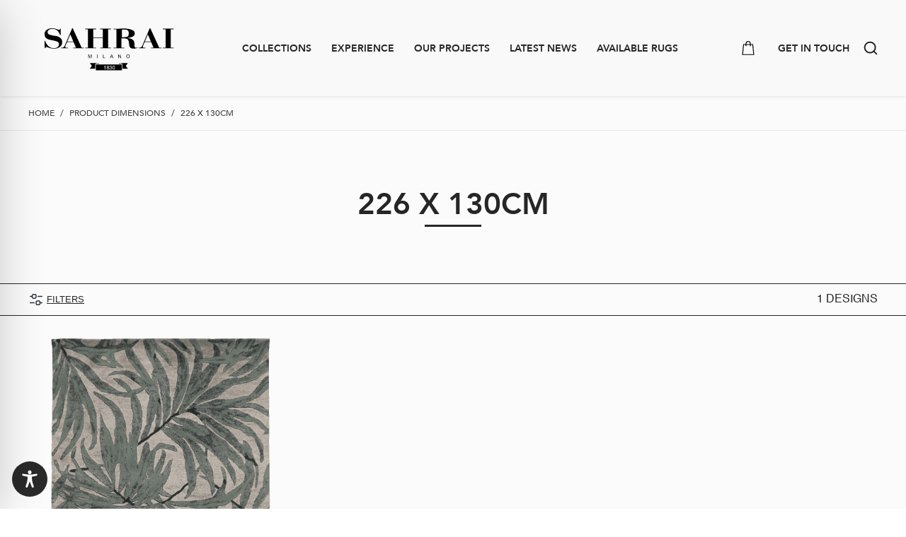

--- FILE ---
content_type: text/html; charset=utf-8
request_url: https://www.google.com/recaptcha/api2/anchor?ar=1&k=6LfKWjwmAAAAAFLY_ozbj07r0mRlTVMtbSF-usMI&co=aHR0cHM6Ly9zYWhyYWkuY29tOjQ0Mw..&hl=en&v=PoyoqOPhxBO7pBk68S4YbpHZ&size=invisible&anchor-ms=20000&execute-ms=30000&cb=l1asnjvjp5ou
body_size: 49697
content:
<!DOCTYPE HTML><html dir="ltr" lang="en"><head><meta http-equiv="Content-Type" content="text/html; charset=UTF-8">
<meta http-equiv="X-UA-Compatible" content="IE=edge">
<title>reCAPTCHA</title>
<style type="text/css">
/* cyrillic-ext */
@font-face {
  font-family: 'Roboto';
  font-style: normal;
  font-weight: 400;
  font-stretch: 100%;
  src: url(//fonts.gstatic.com/s/roboto/v48/KFO7CnqEu92Fr1ME7kSn66aGLdTylUAMa3GUBHMdazTgWw.woff2) format('woff2');
  unicode-range: U+0460-052F, U+1C80-1C8A, U+20B4, U+2DE0-2DFF, U+A640-A69F, U+FE2E-FE2F;
}
/* cyrillic */
@font-face {
  font-family: 'Roboto';
  font-style: normal;
  font-weight: 400;
  font-stretch: 100%;
  src: url(//fonts.gstatic.com/s/roboto/v48/KFO7CnqEu92Fr1ME7kSn66aGLdTylUAMa3iUBHMdazTgWw.woff2) format('woff2');
  unicode-range: U+0301, U+0400-045F, U+0490-0491, U+04B0-04B1, U+2116;
}
/* greek-ext */
@font-face {
  font-family: 'Roboto';
  font-style: normal;
  font-weight: 400;
  font-stretch: 100%;
  src: url(//fonts.gstatic.com/s/roboto/v48/KFO7CnqEu92Fr1ME7kSn66aGLdTylUAMa3CUBHMdazTgWw.woff2) format('woff2');
  unicode-range: U+1F00-1FFF;
}
/* greek */
@font-face {
  font-family: 'Roboto';
  font-style: normal;
  font-weight: 400;
  font-stretch: 100%;
  src: url(//fonts.gstatic.com/s/roboto/v48/KFO7CnqEu92Fr1ME7kSn66aGLdTylUAMa3-UBHMdazTgWw.woff2) format('woff2');
  unicode-range: U+0370-0377, U+037A-037F, U+0384-038A, U+038C, U+038E-03A1, U+03A3-03FF;
}
/* math */
@font-face {
  font-family: 'Roboto';
  font-style: normal;
  font-weight: 400;
  font-stretch: 100%;
  src: url(//fonts.gstatic.com/s/roboto/v48/KFO7CnqEu92Fr1ME7kSn66aGLdTylUAMawCUBHMdazTgWw.woff2) format('woff2');
  unicode-range: U+0302-0303, U+0305, U+0307-0308, U+0310, U+0312, U+0315, U+031A, U+0326-0327, U+032C, U+032F-0330, U+0332-0333, U+0338, U+033A, U+0346, U+034D, U+0391-03A1, U+03A3-03A9, U+03B1-03C9, U+03D1, U+03D5-03D6, U+03F0-03F1, U+03F4-03F5, U+2016-2017, U+2034-2038, U+203C, U+2040, U+2043, U+2047, U+2050, U+2057, U+205F, U+2070-2071, U+2074-208E, U+2090-209C, U+20D0-20DC, U+20E1, U+20E5-20EF, U+2100-2112, U+2114-2115, U+2117-2121, U+2123-214F, U+2190, U+2192, U+2194-21AE, U+21B0-21E5, U+21F1-21F2, U+21F4-2211, U+2213-2214, U+2216-22FF, U+2308-230B, U+2310, U+2319, U+231C-2321, U+2336-237A, U+237C, U+2395, U+239B-23B7, U+23D0, U+23DC-23E1, U+2474-2475, U+25AF, U+25B3, U+25B7, U+25BD, U+25C1, U+25CA, U+25CC, U+25FB, U+266D-266F, U+27C0-27FF, U+2900-2AFF, U+2B0E-2B11, U+2B30-2B4C, U+2BFE, U+3030, U+FF5B, U+FF5D, U+1D400-1D7FF, U+1EE00-1EEFF;
}
/* symbols */
@font-face {
  font-family: 'Roboto';
  font-style: normal;
  font-weight: 400;
  font-stretch: 100%;
  src: url(//fonts.gstatic.com/s/roboto/v48/KFO7CnqEu92Fr1ME7kSn66aGLdTylUAMaxKUBHMdazTgWw.woff2) format('woff2');
  unicode-range: U+0001-000C, U+000E-001F, U+007F-009F, U+20DD-20E0, U+20E2-20E4, U+2150-218F, U+2190, U+2192, U+2194-2199, U+21AF, U+21E6-21F0, U+21F3, U+2218-2219, U+2299, U+22C4-22C6, U+2300-243F, U+2440-244A, U+2460-24FF, U+25A0-27BF, U+2800-28FF, U+2921-2922, U+2981, U+29BF, U+29EB, U+2B00-2BFF, U+4DC0-4DFF, U+FFF9-FFFB, U+10140-1018E, U+10190-1019C, U+101A0, U+101D0-101FD, U+102E0-102FB, U+10E60-10E7E, U+1D2C0-1D2D3, U+1D2E0-1D37F, U+1F000-1F0FF, U+1F100-1F1AD, U+1F1E6-1F1FF, U+1F30D-1F30F, U+1F315, U+1F31C, U+1F31E, U+1F320-1F32C, U+1F336, U+1F378, U+1F37D, U+1F382, U+1F393-1F39F, U+1F3A7-1F3A8, U+1F3AC-1F3AF, U+1F3C2, U+1F3C4-1F3C6, U+1F3CA-1F3CE, U+1F3D4-1F3E0, U+1F3ED, U+1F3F1-1F3F3, U+1F3F5-1F3F7, U+1F408, U+1F415, U+1F41F, U+1F426, U+1F43F, U+1F441-1F442, U+1F444, U+1F446-1F449, U+1F44C-1F44E, U+1F453, U+1F46A, U+1F47D, U+1F4A3, U+1F4B0, U+1F4B3, U+1F4B9, U+1F4BB, U+1F4BF, U+1F4C8-1F4CB, U+1F4D6, U+1F4DA, U+1F4DF, U+1F4E3-1F4E6, U+1F4EA-1F4ED, U+1F4F7, U+1F4F9-1F4FB, U+1F4FD-1F4FE, U+1F503, U+1F507-1F50B, U+1F50D, U+1F512-1F513, U+1F53E-1F54A, U+1F54F-1F5FA, U+1F610, U+1F650-1F67F, U+1F687, U+1F68D, U+1F691, U+1F694, U+1F698, U+1F6AD, U+1F6B2, U+1F6B9-1F6BA, U+1F6BC, U+1F6C6-1F6CF, U+1F6D3-1F6D7, U+1F6E0-1F6EA, U+1F6F0-1F6F3, U+1F6F7-1F6FC, U+1F700-1F7FF, U+1F800-1F80B, U+1F810-1F847, U+1F850-1F859, U+1F860-1F887, U+1F890-1F8AD, U+1F8B0-1F8BB, U+1F8C0-1F8C1, U+1F900-1F90B, U+1F93B, U+1F946, U+1F984, U+1F996, U+1F9E9, U+1FA00-1FA6F, U+1FA70-1FA7C, U+1FA80-1FA89, U+1FA8F-1FAC6, U+1FACE-1FADC, U+1FADF-1FAE9, U+1FAF0-1FAF8, U+1FB00-1FBFF;
}
/* vietnamese */
@font-face {
  font-family: 'Roboto';
  font-style: normal;
  font-weight: 400;
  font-stretch: 100%;
  src: url(//fonts.gstatic.com/s/roboto/v48/KFO7CnqEu92Fr1ME7kSn66aGLdTylUAMa3OUBHMdazTgWw.woff2) format('woff2');
  unicode-range: U+0102-0103, U+0110-0111, U+0128-0129, U+0168-0169, U+01A0-01A1, U+01AF-01B0, U+0300-0301, U+0303-0304, U+0308-0309, U+0323, U+0329, U+1EA0-1EF9, U+20AB;
}
/* latin-ext */
@font-face {
  font-family: 'Roboto';
  font-style: normal;
  font-weight: 400;
  font-stretch: 100%;
  src: url(//fonts.gstatic.com/s/roboto/v48/KFO7CnqEu92Fr1ME7kSn66aGLdTylUAMa3KUBHMdazTgWw.woff2) format('woff2');
  unicode-range: U+0100-02BA, U+02BD-02C5, U+02C7-02CC, U+02CE-02D7, U+02DD-02FF, U+0304, U+0308, U+0329, U+1D00-1DBF, U+1E00-1E9F, U+1EF2-1EFF, U+2020, U+20A0-20AB, U+20AD-20C0, U+2113, U+2C60-2C7F, U+A720-A7FF;
}
/* latin */
@font-face {
  font-family: 'Roboto';
  font-style: normal;
  font-weight: 400;
  font-stretch: 100%;
  src: url(//fonts.gstatic.com/s/roboto/v48/KFO7CnqEu92Fr1ME7kSn66aGLdTylUAMa3yUBHMdazQ.woff2) format('woff2');
  unicode-range: U+0000-00FF, U+0131, U+0152-0153, U+02BB-02BC, U+02C6, U+02DA, U+02DC, U+0304, U+0308, U+0329, U+2000-206F, U+20AC, U+2122, U+2191, U+2193, U+2212, U+2215, U+FEFF, U+FFFD;
}
/* cyrillic-ext */
@font-face {
  font-family: 'Roboto';
  font-style: normal;
  font-weight: 500;
  font-stretch: 100%;
  src: url(//fonts.gstatic.com/s/roboto/v48/KFO7CnqEu92Fr1ME7kSn66aGLdTylUAMa3GUBHMdazTgWw.woff2) format('woff2');
  unicode-range: U+0460-052F, U+1C80-1C8A, U+20B4, U+2DE0-2DFF, U+A640-A69F, U+FE2E-FE2F;
}
/* cyrillic */
@font-face {
  font-family: 'Roboto';
  font-style: normal;
  font-weight: 500;
  font-stretch: 100%;
  src: url(//fonts.gstatic.com/s/roboto/v48/KFO7CnqEu92Fr1ME7kSn66aGLdTylUAMa3iUBHMdazTgWw.woff2) format('woff2');
  unicode-range: U+0301, U+0400-045F, U+0490-0491, U+04B0-04B1, U+2116;
}
/* greek-ext */
@font-face {
  font-family: 'Roboto';
  font-style: normal;
  font-weight: 500;
  font-stretch: 100%;
  src: url(//fonts.gstatic.com/s/roboto/v48/KFO7CnqEu92Fr1ME7kSn66aGLdTylUAMa3CUBHMdazTgWw.woff2) format('woff2');
  unicode-range: U+1F00-1FFF;
}
/* greek */
@font-face {
  font-family: 'Roboto';
  font-style: normal;
  font-weight: 500;
  font-stretch: 100%;
  src: url(//fonts.gstatic.com/s/roboto/v48/KFO7CnqEu92Fr1ME7kSn66aGLdTylUAMa3-UBHMdazTgWw.woff2) format('woff2');
  unicode-range: U+0370-0377, U+037A-037F, U+0384-038A, U+038C, U+038E-03A1, U+03A3-03FF;
}
/* math */
@font-face {
  font-family: 'Roboto';
  font-style: normal;
  font-weight: 500;
  font-stretch: 100%;
  src: url(//fonts.gstatic.com/s/roboto/v48/KFO7CnqEu92Fr1ME7kSn66aGLdTylUAMawCUBHMdazTgWw.woff2) format('woff2');
  unicode-range: U+0302-0303, U+0305, U+0307-0308, U+0310, U+0312, U+0315, U+031A, U+0326-0327, U+032C, U+032F-0330, U+0332-0333, U+0338, U+033A, U+0346, U+034D, U+0391-03A1, U+03A3-03A9, U+03B1-03C9, U+03D1, U+03D5-03D6, U+03F0-03F1, U+03F4-03F5, U+2016-2017, U+2034-2038, U+203C, U+2040, U+2043, U+2047, U+2050, U+2057, U+205F, U+2070-2071, U+2074-208E, U+2090-209C, U+20D0-20DC, U+20E1, U+20E5-20EF, U+2100-2112, U+2114-2115, U+2117-2121, U+2123-214F, U+2190, U+2192, U+2194-21AE, U+21B0-21E5, U+21F1-21F2, U+21F4-2211, U+2213-2214, U+2216-22FF, U+2308-230B, U+2310, U+2319, U+231C-2321, U+2336-237A, U+237C, U+2395, U+239B-23B7, U+23D0, U+23DC-23E1, U+2474-2475, U+25AF, U+25B3, U+25B7, U+25BD, U+25C1, U+25CA, U+25CC, U+25FB, U+266D-266F, U+27C0-27FF, U+2900-2AFF, U+2B0E-2B11, U+2B30-2B4C, U+2BFE, U+3030, U+FF5B, U+FF5D, U+1D400-1D7FF, U+1EE00-1EEFF;
}
/* symbols */
@font-face {
  font-family: 'Roboto';
  font-style: normal;
  font-weight: 500;
  font-stretch: 100%;
  src: url(//fonts.gstatic.com/s/roboto/v48/KFO7CnqEu92Fr1ME7kSn66aGLdTylUAMaxKUBHMdazTgWw.woff2) format('woff2');
  unicode-range: U+0001-000C, U+000E-001F, U+007F-009F, U+20DD-20E0, U+20E2-20E4, U+2150-218F, U+2190, U+2192, U+2194-2199, U+21AF, U+21E6-21F0, U+21F3, U+2218-2219, U+2299, U+22C4-22C6, U+2300-243F, U+2440-244A, U+2460-24FF, U+25A0-27BF, U+2800-28FF, U+2921-2922, U+2981, U+29BF, U+29EB, U+2B00-2BFF, U+4DC0-4DFF, U+FFF9-FFFB, U+10140-1018E, U+10190-1019C, U+101A0, U+101D0-101FD, U+102E0-102FB, U+10E60-10E7E, U+1D2C0-1D2D3, U+1D2E0-1D37F, U+1F000-1F0FF, U+1F100-1F1AD, U+1F1E6-1F1FF, U+1F30D-1F30F, U+1F315, U+1F31C, U+1F31E, U+1F320-1F32C, U+1F336, U+1F378, U+1F37D, U+1F382, U+1F393-1F39F, U+1F3A7-1F3A8, U+1F3AC-1F3AF, U+1F3C2, U+1F3C4-1F3C6, U+1F3CA-1F3CE, U+1F3D4-1F3E0, U+1F3ED, U+1F3F1-1F3F3, U+1F3F5-1F3F7, U+1F408, U+1F415, U+1F41F, U+1F426, U+1F43F, U+1F441-1F442, U+1F444, U+1F446-1F449, U+1F44C-1F44E, U+1F453, U+1F46A, U+1F47D, U+1F4A3, U+1F4B0, U+1F4B3, U+1F4B9, U+1F4BB, U+1F4BF, U+1F4C8-1F4CB, U+1F4D6, U+1F4DA, U+1F4DF, U+1F4E3-1F4E6, U+1F4EA-1F4ED, U+1F4F7, U+1F4F9-1F4FB, U+1F4FD-1F4FE, U+1F503, U+1F507-1F50B, U+1F50D, U+1F512-1F513, U+1F53E-1F54A, U+1F54F-1F5FA, U+1F610, U+1F650-1F67F, U+1F687, U+1F68D, U+1F691, U+1F694, U+1F698, U+1F6AD, U+1F6B2, U+1F6B9-1F6BA, U+1F6BC, U+1F6C6-1F6CF, U+1F6D3-1F6D7, U+1F6E0-1F6EA, U+1F6F0-1F6F3, U+1F6F7-1F6FC, U+1F700-1F7FF, U+1F800-1F80B, U+1F810-1F847, U+1F850-1F859, U+1F860-1F887, U+1F890-1F8AD, U+1F8B0-1F8BB, U+1F8C0-1F8C1, U+1F900-1F90B, U+1F93B, U+1F946, U+1F984, U+1F996, U+1F9E9, U+1FA00-1FA6F, U+1FA70-1FA7C, U+1FA80-1FA89, U+1FA8F-1FAC6, U+1FACE-1FADC, U+1FADF-1FAE9, U+1FAF0-1FAF8, U+1FB00-1FBFF;
}
/* vietnamese */
@font-face {
  font-family: 'Roboto';
  font-style: normal;
  font-weight: 500;
  font-stretch: 100%;
  src: url(//fonts.gstatic.com/s/roboto/v48/KFO7CnqEu92Fr1ME7kSn66aGLdTylUAMa3OUBHMdazTgWw.woff2) format('woff2');
  unicode-range: U+0102-0103, U+0110-0111, U+0128-0129, U+0168-0169, U+01A0-01A1, U+01AF-01B0, U+0300-0301, U+0303-0304, U+0308-0309, U+0323, U+0329, U+1EA0-1EF9, U+20AB;
}
/* latin-ext */
@font-face {
  font-family: 'Roboto';
  font-style: normal;
  font-weight: 500;
  font-stretch: 100%;
  src: url(//fonts.gstatic.com/s/roboto/v48/KFO7CnqEu92Fr1ME7kSn66aGLdTylUAMa3KUBHMdazTgWw.woff2) format('woff2');
  unicode-range: U+0100-02BA, U+02BD-02C5, U+02C7-02CC, U+02CE-02D7, U+02DD-02FF, U+0304, U+0308, U+0329, U+1D00-1DBF, U+1E00-1E9F, U+1EF2-1EFF, U+2020, U+20A0-20AB, U+20AD-20C0, U+2113, U+2C60-2C7F, U+A720-A7FF;
}
/* latin */
@font-face {
  font-family: 'Roboto';
  font-style: normal;
  font-weight: 500;
  font-stretch: 100%;
  src: url(//fonts.gstatic.com/s/roboto/v48/KFO7CnqEu92Fr1ME7kSn66aGLdTylUAMa3yUBHMdazQ.woff2) format('woff2');
  unicode-range: U+0000-00FF, U+0131, U+0152-0153, U+02BB-02BC, U+02C6, U+02DA, U+02DC, U+0304, U+0308, U+0329, U+2000-206F, U+20AC, U+2122, U+2191, U+2193, U+2212, U+2215, U+FEFF, U+FFFD;
}
/* cyrillic-ext */
@font-face {
  font-family: 'Roboto';
  font-style: normal;
  font-weight: 900;
  font-stretch: 100%;
  src: url(//fonts.gstatic.com/s/roboto/v48/KFO7CnqEu92Fr1ME7kSn66aGLdTylUAMa3GUBHMdazTgWw.woff2) format('woff2');
  unicode-range: U+0460-052F, U+1C80-1C8A, U+20B4, U+2DE0-2DFF, U+A640-A69F, U+FE2E-FE2F;
}
/* cyrillic */
@font-face {
  font-family: 'Roboto';
  font-style: normal;
  font-weight: 900;
  font-stretch: 100%;
  src: url(//fonts.gstatic.com/s/roboto/v48/KFO7CnqEu92Fr1ME7kSn66aGLdTylUAMa3iUBHMdazTgWw.woff2) format('woff2');
  unicode-range: U+0301, U+0400-045F, U+0490-0491, U+04B0-04B1, U+2116;
}
/* greek-ext */
@font-face {
  font-family: 'Roboto';
  font-style: normal;
  font-weight: 900;
  font-stretch: 100%;
  src: url(//fonts.gstatic.com/s/roboto/v48/KFO7CnqEu92Fr1ME7kSn66aGLdTylUAMa3CUBHMdazTgWw.woff2) format('woff2');
  unicode-range: U+1F00-1FFF;
}
/* greek */
@font-face {
  font-family: 'Roboto';
  font-style: normal;
  font-weight: 900;
  font-stretch: 100%;
  src: url(//fonts.gstatic.com/s/roboto/v48/KFO7CnqEu92Fr1ME7kSn66aGLdTylUAMa3-UBHMdazTgWw.woff2) format('woff2');
  unicode-range: U+0370-0377, U+037A-037F, U+0384-038A, U+038C, U+038E-03A1, U+03A3-03FF;
}
/* math */
@font-face {
  font-family: 'Roboto';
  font-style: normal;
  font-weight: 900;
  font-stretch: 100%;
  src: url(//fonts.gstatic.com/s/roboto/v48/KFO7CnqEu92Fr1ME7kSn66aGLdTylUAMawCUBHMdazTgWw.woff2) format('woff2');
  unicode-range: U+0302-0303, U+0305, U+0307-0308, U+0310, U+0312, U+0315, U+031A, U+0326-0327, U+032C, U+032F-0330, U+0332-0333, U+0338, U+033A, U+0346, U+034D, U+0391-03A1, U+03A3-03A9, U+03B1-03C9, U+03D1, U+03D5-03D6, U+03F0-03F1, U+03F4-03F5, U+2016-2017, U+2034-2038, U+203C, U+2040, U+2043, U+2047, U+2050, U+2057, U+205F, U+2070-2071, U+2074-208E, U+2090-209C, U+20D0-20DC, U+20E1, U+20E5-20EF, U+2100-2112, U+2114-2115, U+2117-2121, U+2123-214F, U+2190, U+2192, U+2194-21AE, U+21B0-21E5, U+21F1-21F2, U+21F4-2211, U+2213-2214, U+2216-22FF, U+2308-230B, U+2310, U+2319, U+231C-2321, U+2336-237A, U+237C, U+2395, U+239B-23B7, U+23D0, U+23DC-23E1, U+2474-2475, U+25AF, U+25B3, U+25B7, U+25BD, U+25C1, U+25CA, U+25CC, U+25FB, U+266D-266F, U+27C0-27FF, U+2900-2AFF, U+2B0E-2B11, U+2B30-2B4C, U+2BFE, U+3030, U+FF5B, U+FF5D, U+1D400-1D7FF, U+1EE00-1EEFF;
}
/* symbols */
@font-face {
  font-family: 'Roboto';
  font-style: normal;
  font-weight: 900;
  font-stretch: 100%;
  src: url(//fonts.gstatic.com/s/roboto/v48/KFO7CnqEu92Fr1ME7kSn66aGLdTylUAMaxKUBHMdazTgWw.woff2) format('woff2');
  unicode-range: U+0001-000C, U+000E-001F, U+007F-009F, U+20DD-20E0, U+20E2-20E4, U+2150-218F, U+2190, U+2192, U+2194-2199, U+21AF, U+21E6-21F0, U+21F3, U+2218-2219, U+2299, U+22C4-22C6, U+2300-243F, U+2440-244A, U+2460-24FF, U+25A0-27BF, U+2800-28FF, U+2921-2922, U+2981, U+29BF, U+29EB, U+2B00-2BFF, U+4DC0-4DFF, U+FFF9-FFFB, U+10140-1018E, U+10190-1019C, U+101A0, U+101D0-101FD, U+102E0-102FB, U+10E60-10E7E, U+1D2C0-1D2D3, U+1D2E0-1D37F, U+1F000-1F0FF, U+1F100-1F1AD, U+1F1E6-1F1FF, U+1F30D-1F30F, U+1F315, U+1F31C, U+1F31E, U+1F320-1F32C, U+1F336, U+1F378, U+1F37D, U+1F382, U+1F393-1F39F, U+1F3A7-1F3A8, U+1F3AC-1F3AF, U+1F3C2, U+1F3C4-1F3C6, U+1F3CA-1F3CE, U+1F3D4-1F3E0, U+1F3ED, U+1F3F1-1F3F3, U+1F3F5-1F3F7, U+1F408, U+1F415, U+1F41F, U+1F426, U+1F43F, U+1F441-1F442, U+1F444, U+1F446-1F449, U+1F44C-1F44E, U+1F453, U+1F46A, U+1F47D, U+1F4A3, U+1F4B0, U+1F4B3, U+1F4B9, U+1F4BB, U+1F4BF, U+1F4C8-1F4CB, U+1F4D6, U+1F4DA, U+1F4DF, U+1F4E3-1F4E6, U+1F4EA-1F4ED, U+1F4F7, U+1F4F9-1F4FB, U+1F4FD-1F4FE, U+1F503, U+1F507-1F50B, U+1F50D, U+1F512-1F513, U+1F53E-1F54A, U+1F54F-1F5FA, U+1F610, U+1F650-1F67F, U+1F687, U+1F68D, U+1F691, U+1F694, U+1F698, U+1F6AD, U+1F6B2, U+1F6B9-1F6BA, U+1F6BC, U+1F6C6-1F6CF, U+1F6D3-1F6D7, U+1F6E0-1F6EA, U+1F6F0-1F6F3, U+1F6F7-1F6FC, U+1F700-1F7FF, U+1F800-1F80B, U+1F810-1F847, U+1F850-1F859, U+1F860-1F887, U+1F890-1F8AD, U+1F8B0-1F8BB, U+1F8C0-1F8C1, U+1F900-1F90B, U+1F93B, U+1F946, U+1F984, U+1F996, U+1F9E9, U+1FA00-1FA6F, U+1FA70-1FA7C, U+1FA80-1FA89, U+1FA8F-1FAC6, U+1FACE-1FADC, U+1FADF-1FAE9, U+1FAF0-1FAF8, U+1FB00-1FBFF;
}
/* vietnamese */
@font-face {
  font-family: 'Roboto';
  font-style: normal;
  font-weight: 900;
  font-stretch: 100%;
  src: url(//fonts.gstatic.com/s/roboto/v48/KFO7CnqEu92Fr1ME7kSn66aGLdTylUAMa3OUBHMdazTgWw.woff2) format('woff2');
  unicode-range: U+0102-0103, U+0110-0111, U+0128-0129, U+0168-0169, U+01A0-01A1, U+01AF-01B0, U+0300-0301, U+0303-0304, U+0308-0309, U+0323, U+0329, U+1EA0-1EF9, U+20AB;
}
/* latin-ext */
@font-face {
  font-family: 'Roboto';
  font-style: normal;
  font-weight: 900;
  font-stretch: 100%;
  src: url(//fonts.gstatic.com/s/roboto/v48/KFO7CnqEu92Fr1ME7kSn66aGLdTylUAMa3KUBHMdazTgWw.woff2) format('woff2');
  unicode-range: U+0100-02BA, U+02BD-02C5, U+02C7-02CC, U+02CE-02D7, U+02DD-02FF, U+0304, U+0308, U+0329, U+1D00-1DBF, U+1E00-1E9F, U+1EF2-1EFF, U+2020, U+20A0-20AB, U+20AD-20C0, U+2113, U+2C60-2C7F, U+A720-A7FF;
}
/* latin */
@font-face {
  font-family: 'Roboto';
  font-style: normal;
  font-weight: 900;
  font-stretch: 100%;
  src: url(//fonts.gstatic.com/s/roboto/v48/KFO7CnqEu92Fr1ME7kSn66aGLdTylUAMa3yUBHMdazQ.woff2) format('woff2');
  unicode-range: U+0000-00FF, U+0131, U+0152-0153, U+02BB-02BC, U+02C6, U+02DA, U+02DC, U+0304, U+0308, U+0329, U+2000-206F, U+20AC, U+2122, U+2191, U+2193, U+2212, U+2215, U+FEFF, U+FFFD;
}

</style>
<link rel="stylesheet" type="text/css" href="https://www.gstatic.com/recaptcha/releases/PoyoqOPhxBO7pBk68S4YbpHZ/styles__ltr.css">
<script nonce="BKhua4FCEL9u_pqtBkcTew" type="text/javascript">window['__recaptcha_api'] = 'https://www.google.com/recaptcha/api2/';</script>
<script type="text/javascript" src="https://www.gstatic.com/recaptcha/releases/PoyoqOPhxBO7pBk68S4YbpHZ/recaptcha__en.js" nonce="BKhua4FCEL9u_pqtBkcTew">
      
    </script></head>
<body><div id="rc-anchor-alert" class="rc-anchor-alert"></div>
<input type="hidden" id="recaptcha-token" value="[base64]">
<script type="text/javascript" nonce="BKhua4FCEL9u_pqtBkcTew">
      recaptcha.anchor.Main.init("[\x22ainput\x22,[\x22bgdata\x22,\x22\x22,\[base64]/[base64]/[base64]/[base64]/[base64]/[base64]/KGcoTywyNTMsTy5PKSxVRyhPLEMpKTpnKE8sMjUzLEMpLE8pKSxsKSksTykpfSxieT1mdW5jdGlvbihDLE8sdSxsKXtmb3IobD0odT1SKEMpLDApO08+MDtPLS0pbD1sPDw4fFooQyk7ZyhDLHUsbCl9LFVHPWZ1bmN0aW9uKEMsTyl7Qy5pLmxlbmd0aD4xMDQ/[base64]/[base64]/[base64]/[base64]/[base64]/[base64]/[base64]\\u003d\x22,\[base64]\\u003d\x22,\x22w4Jvw7HCgcOww5rCm3h+VxjDrMOjXHxHXMK/w7c1HEXCisOPwoXChgVFw5IYfUktwowew7LCmMKkwq8OwoXCu8O3wrxIwqQiw6JjLV/DpDJjIBFPw4w/VHtwHMK7wprDqhB5W3UnwqLDicKrNw8XJEYJwrjDn8Kdw6bCpsOgwrAGw4DDn8OZwptcUsKYw5HDncKhwrbCgHVtw5jClMKjb8O/M8K/w6DDpcORSMOpbDwKbArDoT0Fw7IqwrrDqU3DqArCt8OKw5TDrQfDscOccxXDqhtmwq4/O8O/NETDqGLCumtHEcOMFDbCjjtww4DCtS0Kw5HCmSXDoVtkwrhBfjgnwoEUwptAWCDDoX95dcOmw5EVwr/DgMKuHMOyUMK1w5rDmsO4XHBmw6vDncK0w4NXw4rCs3PCusOMw4lKwrFGw4/DosOdw5kmQjvCpjgrwpAbw67DucO6wocKNnpgwpRhw7rDjRbCusOBw4Y6wqx4wogYZcOjwqXCrFpRwq8jNEEpw5jDqXXCqxZ5w5s/[base64]/CisOHdT7CrzkFFcKDHlLCp8O5w5MUMcKfw5diE8KPJMKyw6jDtMKPwpTCssOxw4xGcMKIwpMGNSQowqDCtMOXDxJdegd5wpUPwoZ8YcKGQMKSw49zAcKKwrM9w4h7wpbCslwsw6Vow74VIXomwqzCsERsYMOhw7Jfw64Lw7V0ecOHw5jDosK/w4A8WcO7M0PDhTnDs8ORwrjDqE/CqEPDmcKTw6TCtDvDui/DsBXDssKLwqHClcOdAsKBw4M/[base64]/ChsO5bw4VJGYTSEzCq2AvaWPDpMK4PFFDVcO3YsO9w5XCjFTDmMO2w7UXwoXCkzjCssKsK2vDk8OQYMOTEE3DsVDDrx5Kwo5Qw7hjwpjCrmDDvMKIfnnCscKtLWnDigHDq28cw47DnAM2wqs+w6/DgV4YwoNxXMK0MsK6wrLDpGopw5XCusOpRsOgwpFfw7YSwpDCpx0PNW7CiFrCr8Kbw5DCuWrCu18eUS4dScKUwqFkwqnDtMK3wrbDpAjDvzJOwoovT8KKwo3CkMKCw6jCljcMw41xB8KYwrXCh8OLdmIXwr8OMcOwUsOkw7YqSyHDllw1w5fCl8KgU04Iem/CosONDcO/wrjCiMKcF8KGwpwaGMOkfAXDulrDqsK3Y8Oow4DCicOcwpx1HQYNw75wVjPDjcOWw45lOgrDnxfCs8KQwqRrRGhbw4bCvV8JwoI/[base64]/LMKHw5LCjDvClcOEC8KpGcK/w5kAwopkC1l1M3jDgcO7PxHDjcOewpvCrMORFnMvccK7w7EtwpjCmGt/XCtmwpYQw7UgCW92dsOVw4RHdVbCt2zCtA8wwovDv8OUw687w6fDrDRkw7zDvsKtXMO4OHEbeXIRw57DnjnDunlNfR7DmcOlYcKtw5QHw6liFcKJwpbDnyTDiTlFw6IEWsOwccKQw6/CnlRpwod1VRvDt8KWw5jDo0PDrsOZwq5/w70yPnXCskEKX3fCinvCksKAJcO6CcKlwrDCjMOQwqNaC8OswpJ2YWLDm8KIEyXCmRV9BnvDjsOzw6nDpMO/wqhUwqbCnMK/wqFAw5lbw4YPw7HCnwZzw4kZwr02w6o8T8K9UsKPQMKDw7oWMcKdwpV3e8O0w705wq1HwrYLw5LCpMOuDcO5w7LCgxw6wrBUw7Q9fCBTw4rDpsOnwpDDkBfCp8O3EcKlw6sVAcOkwpBSdknCjsOKwqbCpQXCm8KDEsK/w5DDpBvCnMKywqwBwq/DkCRLQwoOLsODwqoCworCr8K/a8Kdw5TCoMK9wqDDrMOKLwd9FcK6M8KWXC0vDEPCjC1zwpwOdHnDnsKlS8O5VMKfwokwwr7CpB5mw6LCjMKiSMONMibDlMKWwr90UQDCicKKb3R3wowmLsOdw6MHwpHDmCXDljTCrCHDrMOQP8K7woPDpg3DqsKvwp/ClF9nCMKwHsKPw7/DnEXDqcKtR8Kbw7vCgMOmAHlEw4/CjFPDk0nDu3pAAMOIS04uC8KswojDuMK+WWLDuxrDmCnDtsKNw4duw4o0U8O5wqnCr8ORw7J9w59rKMOjE25bwocsakbDrcOKfMK5w5/DlEILBkLDqCjDscKzw5rCscKUwrbDjHV9w67Dg37CmcK3w50TwqDCqThLU8KKNcKaw4/CmsONFwjCmmdfw6bCgcOqwpAGw5vCiHnCksK2eQ1GNTEgKzM0YcOlw4/DtlV8UMOTw7M1KMKEZm7Cr8Omw53DncOpwrJGQXQeAykoXTU3ZcK7w499DCXDksKCO8Kvw7VKXHXDqVTCjQbCpsOywqzDiUNwf0sHw5pFMDXDkgNQwoYmAcKXw6rDmlPCjsOzw7VwwovCtsKuEMKNYE7Cv8Obw53DncOoTcORw7/[base64]/w54BKsK6UsKPJQFVPTTCqxfDlzHDrHzDuHTDpsOzwoBNwpfDscKxNHDDozLCm8KyCAbCthnDlsKdw7UlFsKnAmEjw5jCgk3CjBPCp8KAVMO/wrXDnRcdXFvDhS/[base64]/[base64]/[base64]/[base64]/CtMOjw6DCjcOVw4fCgy9mw5DDjMKvwo5Iw6UFw6snNlMrw6vDtMKuOl3CmcOSCSLCkUvDjMOyImtAwp5AwrpSw5Igw7fDpR0Vw7IXKcOJw4IfwpHDulZ4YMO8wpzDpcK/BcOzThp8VHMAUnDCn8O9W8O0FsOzw7UWasOoWsOEZsKDIMKsworCvFPDniVqAizCrMKCdx7ClcOqw4XCoMO9RTTDrMOcXgp8dH/DrjNHwoLDt8KAYMOYfMOyw43DtCbCrjdYw6rCvMKTCgzDjmE1RSDCm24NLhwUWjLCojMOwo0RwpgcfyB2wpZDE8KcecKqLcO0wrzClcKXw7zCvV7Ctm1fw6VCwqkFFybCnnDCgEM2CcKyw5Y0VF/CssOdI8KcN8KLT8KSMsO3w6HDr2nCtnXDnnBxF8KGTcOrG8O8w4NYNTlOwqlvSTQRccOVNW1OFMKXJVguw7DCgwheOhNpOsOXwrMnZVvCjcOADsO/wpbDvBQIcMOqwog3bMOZJxhawoFsRxzDusO9T8OKwrPDpFTDjQ8Bw4trOsKdwrLChyl9QsOewpJkWMKXw49YwrnCuMK4Ox/CnMKufknCtgQ7w61odsK6QMOkScKWwo00wozChSdSw7Yrw4cYwoYMwoxcXMKjOkNdw7tjwrl2DCjCk8Oyw7XCgQ8Fw6NLZMOaw67DqcKxAgpyw7fCoUvCgD3Dt8K2ZBgYwrDCrWpAw7vChwARb2/[base64]/[base64]/DkhF7wqvDl8OkEVjCkADCtcO/E8KuWsKNWsOqworCrXghwoMww6zDuzTCvsO4H8OOwrDDo8OtwpgmwppdwoATKy/CoMKWBsKZVcOvfH/Dn3vDrsKNw6nDmwIJwotxw5DDosOswoJiwrbCpsKoBcKleMKbJ8OYfijDswBywqLDvjhqcTvDocOjbmBEHMO8JcKsw4tRfSjDiMKCBsKEaivDrwbCusKTw7PDp38gw6V/wq9Gw5fCuyXCtsKHQBYCwotHwqnDs8K6w7XClMOiw6ktwrXDpsOHwpDDi8KGwrjCuxfCt0ATFggGw7bDlcOvw65BVnhCAR7DjhBHPcKhw5xhw5LDssKnwrTCusO8w4ZAw7k/[base64]/PkwZAmhKOTnCssO7w5DCo8KkwqfDicOVbMOzOTxvJVEPwo5jW8OtMUTDgMKewoJ2w6TCm1kXwrLCqcKpw4nCqg7DucOew4bDr8Odwr9qwolGOsKjwrrDlMO/E8O6MsOSwpfCpcO8fnHClivDumXDoMONw7tfIFxaBcK1w7kuNcKcwrfCh8OnQy3DncOze8OUwrjCmMKwTcKsFWwZRzTCkcK0WsKbYR9Ow4/Cu3o8LsOGBldwwr7Dr8OpZn3Cq8KYw5JnGcKSf8OqwolWw79geMOgwp0dPCVJQBl/QFfDkMKlIsKTbADDuMKuccKkXlxewqzCrsOSGsO+egzDncO7w7IEU8KRw6Z1w64jcQp+asK+M1rCryzDpcOdJcOTGDLCmcOcwpF6wpwRwqrDucKEwpvDj2lUw6Miw7QqKcOpLsO+bwxWHcKWw63CrxxRTyHDhcOydWt1CMK/CD0rwpEFTHzDmcOUJ8KrZA/DmlrCi2MMNcO5wr0IbgsQZXTDl8OPJlzClsO7wpNZHMKBwoLDh8OSUcKURMKQwpHCscOFwpHDhx53w7vCmsK4HsK8X8KgQ8KEClrCvHLDgsOCDcOPNjQtwrZnwr7CgxDDp3E7HsK4PkzCqn4nwqYeI0XDjyfCjknCrXnDt8Oew5LDr8Osw4rCigXDl3/DpMO8wqxGFsKtw5hzw4vCqE8PwqBwHSrDmHXDiMKFwoUuFiLCgA/[base64]/VMOQw4PClMKlwp7DvR9cw6DDsUcwEsOvUMOGSMKCS8OIUTRpeMOyw43DjMOTwrbCkcKBU3dJa8KIUFUMwqfDmsKuwrzDn8KxB8OJHVtYUismc31+WMOAUcKcwrbCksKRwqAxw5XCq8K+w5FQS8OrR8KVXsOQw64kw6XCkMOGwp/CtMOBwqACPUXClVfCnsOUCXjCucKiw4rDvjvDvWDCgMKiwp9XLMOxXsORw4jChSTDgQ5iwo3DtcK1V8OVw7jDtcOGw7ZWEsO9w7PCpcOPdMKKwrZhN8OTcEXCkMKiw6PCl2QUwqDDlMKlXmnDiT/DhcKhw41Mw74GasOUw7NBe8OqJijCiMK7PyjCsWbCmgBKb8OkY0nDiw/CujvCjU3CoHnCj2wsTsKDbsKVwo3DmsKYwq7DghzDtFzCo1TCu8Ohw4cAAiLDqiHCiQbCqMKQE8OTw6pkwqAAXMKcUV5Sw4YccltPwqPCqMORK8KtDATDi2vCicO9w7PCsSBtw4TDgC/DnAMaRRrCkTYpVgDDkMOKBcODwoA6wp0bwrsrdyxSFk/Cp8Kow4HCglRDw4LCpAHDiTTDjMO/w4IeETIeXsKiwpjDr8K1WMO5w5hdwrIVw51MHcKxw6k/w5cFwp5UBcOLSRN3X8K1w480wq3DjcOtwrY1w6rDmQ7DtkHCl8O0BmNDHMO9Y8KSEkxWw5hpwo5dw74ywq0IwoLChCjDoMO7dsKKw5xiwpvCocK/[base64]/[base64]/Dn8OAf8OeUcOaAcKQUcKKXSHDgS7CnhTCinPCm8OoNhPCllfDlcK8wpMvwprDihFSwrTDssO/QcK8eA5Beg4aw4prXsKFwqDDjGNEMMKIwoUPw68sD3TCtlxbK2U4HhbCi3tUbDXDmzXDrmNDw4PDizN+w5fClMOKdX4bwpvCjcOrw4dhw5A+w7xQDsKiwoLCqS3DhXvCsXFZw5rCi2DDlMK6w4YXwqY5GsKzwq/CtMOnwoFsw4slw6LDnwnCvjFOFxXCnMKTw6/Cr8KaM8Kaw4zDvGLCmcKqbcKDE3Ihw5HCoMOdPk1zSMK8Rhs1wrU9wqI2wpoTXMOMEl7CqcK8w7wMe8KBQR9Fw4UXwrHCmhtuXcOwPEnCocKLM1bCn8OQPjJ/wpxMw40wfcKpw7bChMOzMsOFLjJew7nCgMKCw50Oa8OXwpRwwoLDixp7AcOEbTDCk8OfUTbCkWLCu3vCv8OqwpjCpsKsLgfCj8O1PSgbwog6OwRyw5klR2TCnTTDqjYxGcO9dcKow6jDtGvDucKPw5PDp37DiVPDt1TCmcKkw5hIw4wbBkgzOcKXwpfCnQDCjcOxwp/[base64]/BsK9fR/DuSUEwqwZcsKwwojDuMKiw5IewrsHQy3Cq0XDnz/DpzDDggdtwrZUMCkvbVlmw61OUMKLwqnDqmXCl8OxC3jDqHDCuxHCs1FYSmMKWREJw4BhScKcfMO8w5plZSvCpcOYw7vDlRDCrcOSSQ1QBy/DucKawpkaw6M/woXDtEAWSMO5NsKyVyrCl05ow5XDm8O8w5t2w6RIWcKUw4tXw655wpQxE8Osw4LDhMK2W8OsFz/[base64]/[base64]/CpE4EGnfDnn7CvcKJw61BI8OtH8Kfwp1Kw4h2RVXCo8O+EMKNAgNZw6bDhn9fw6ZYWmDCpTx4w71gwptew5pPYjjChTTCicOOw7zCksOvw4vCgmPCi8OAwrxDw61nw6lvVcKiZsOSTcOIbi/CqMKfw43Dgg3CisO4wowAwpDDtXvDmcKpw7/DlsO0wqjDh8OvasKDd8OZcXx3woUiw6EpA0nDkg/CpHnCicOPw6IoWsOsb1wcwqMaIcOxQz4Mw47DmsKGw7/DhMOPw4UzQ8O0wp/DqgbDicOKWcOMNg/CkcO9XR/DsMKlw4lbw4rClMO/w5glMDDDlcKgZDk6w7DCvQlPw7rDn0V4SH87w5JcwrJXcsOMBHnCpA/DpcO3wpvChkVTw5LDq8Kmw6rCmcKIW8ORVXLClcK+wobCs8OJw5tHwrXCv34iQ05ywoHDucKXCjwXPsKNw4FDRmfCr8OmHlzCmW9JwqI3wrhmw4FHHQk2w7rDp8KwUx/[base64]/DlETCt0YfMyLDlsKbZ8KYwo8pwpHDiWbDgEU5w6zCo1jCmMOZIRgeQhNYRhvDi1lSw6DDli/[base64]/CuF0mw4cBw4QVNQEsJlXCtMK4TVjCvcKkUMOra8OiwphNXMKoanUQw6TDlHbDlyIAw44SSiNxw7R0w5nDn1DDjDkmGxZXw5HDn8OQw40Pw4gmKMKrwr0vwpnCgMOpw6jDvTvDnMOFw4rClU0OaWXCssOFw5puc8Opw4F/w57ClxJyw5MJQ3tpEsO/wpVKw5PCscOFw6g9U8KfBsOEbMO3PW8ew50Iw4PDj8Kbw7XCr1nCmUJofk03w53CmzIWw7lwIMKEwqtQT8OXMDpZZkIjf8K/[base64]/w455w5lzw45qesKhO0bDrsOUw6XChMO5an5Nw6RjTh4Fw7vDgk3DgWApfcKIOkXDqSjDlsKIwqHCqhMFw6HDvMK5wq40PMK5wr3DpE/DmgvDk0M4wojDmDDDrlcTXsOHT8KLwr3Dgw/[base64]/Ch8KCZcOJwq95eBPCvMKLwrDCg8OAdMK5w44Iw7BGXRAqJgNuw6bCoMKTHmJoRMOsw4jCtsKxwrhLw57CoVgyOMOrw4d5NTLCisKfw4PCgWvCoQ/DrsKWw5l2TxtSw4UHw7TDnMK4w5JowoHDrCV/wrDDkMOXHHVcwr9Qw7ckw5Qmw7gvAMK+wpdsBmgxIxXCqWomQmpiw4rCpHlUMHbDuU/DrcKeAsOLYwvCjWxXacKxw6jCkmwjw5/[base64]/UcKvMxNBw7JJworCimPCh2nDh3nCkcKzwrgxw7Fswp/Cj8OEfMOMZhjCkcKhwo4rwptVw7V7w4RMw5YIw45Zw5YNLkBHw4sNKVJFdh/Cr0w1w7rDjcO9w4nDgcKVSsKHb8O2wql1w5tGdW/DlGUNCy4HwpfDvBEEw5/DlsKuw6QzeCJ9wrLCnMKial/CusKFL8KVBwjDlTg5CzPCnsO1UmVcYMKjAWLDj8KsDMKrQhfDvkYcw5XDm8OHRMOKwpzDqDnCtMKmZkjCjhl/[base64]/DhMOlwpELw7zClcK2C0HCgGV9wq7DsXF3ecKwwrxIwoTCujDDn0VbaWcyw7jDgsKdw55owqJ5w5zDg8KpHDfDrMKjwpgowpIuS8OQYxTCvsO2wrfCrMO1w77DoXkVw7XDqTMFwpQ3dh3Cp8OnCy9BeCM0FcOcUcOxJC4jZMKsw4HDqkhNwrU/QFbDjm18wrrCr3zDu8OYLAMkw63CslFpwpHChy1EZUrDphXCjTnCtsOZwoTDtMOINVDDjxnCjsOoODVRw7fCqnNQwp8lUsK0EsOxRQpUwr5BRMK3J0Y9wrUKwq3Dg8KXGsOGOS3CoxHCmn/DpTfDl8Oyw4DCvMO5wq9DRMKELAsAf1kRQSXDix7DmgrCl13CiE4MHcOlFcKxwrfDmATCp3bClMKVHwfDoMKTD8O9wpfDrMKeXMOGOcKIw4tGNFsjwpTDj2XCtsOmw43CrwjDpX7Dg3Qbw7fCqcO/wp1IJMKzw7XCvxvDp8OVKgrCpcOCwposcRVkOcKXFUxmw6p1Y8ONwo7CvsKtJMKEw4vCkMOJwrbCg09xwoppwoMOw4fCpcOjb2jChQbDv8KofTZDwq9BwrJWB8KTWgEhwrPCtMOkw7E4fSAwHsKIGsKWJcKeSmBow6QZw4tIYsKNesO6fMOwVcOLw7Zfw4/CtsKhw5/[base64]/d27CmsOhw5gsw6QheVQ0w4vCscKgKMOnCT3CoMOnwovCn8Kww5jCm8K5wqfDvjHDvMK4wqYnw6bCp8K3FnLChj9WeMKAwp/DqMOzwqYPw4cnesK/w78AA8OGGcOXwqPDumgHw4XDgMKBdsKnwp02Il01w4ldw6/CpsKowq7ChRDDqcO8VB3Cn8OcwqXDtBlIw4ANw64xdsKKwoAUwpDCglkVRQcZw5LDg0XCvV8rwpIzwobDtMKcD8O6wowNw6U1VsOcw7hqwrYawp3Dlg/CjMOVw5peFyExw4tpHybDlm7DkghKGxtrw550HD9Ewq5kK8OUKsOQwrLDsGHCrsKYwr/[base64]/DqcKDFzpQw4QCw57DuVXDvFtDTsO5wrrCoMOtPhjDhMKAGh/Dk8OhdSHCjsOBT3rCtUUWb8KoesKBw4TCisKRwqbCsXHDt8Kawph5d8OQwqVXwqfCvlXCsCXDg8K+FyLDugXClsOVDE3DiMOQwqjCvwFmPcO4ci3DgMKQYcOxUMK0w7cww4VvwqnCvcKUwqjCqsONwq4MwpbCkcO3wovDj0vDtF50LB9RZRoIw4xyEcOrwqdewp/DiGFSLHbCiQw3w7oew4tGw6vDg2nCnH8EwrPCumskwojDkirDi2NUwqhew68dw64ObnnCuMKuScOHwpbCrMOdw5hUwrATdxwaSz1NXxXCj1seWcOtw4/[base64]/[base64]/CoMKUaMKwUg3DpGk9w6Y7wofCpMOwTmBdw5PCnMK1PmzDrMKsw6nCpWXDkMKLwoc7EsKVw4lBSyLDq8OIwoLDlCLCnRzDuMOgO1HCncO0XH7Dm8Kdw4Vhwp/CnXQGwr7CtUXDpQrDmcO2w57DuW8/w4/DtsK2wpHDsErCpsKlw4PDisO6d8KyGVAMFsOEGxVXHwESw5xswp/DvRXCvVTDoMO5LR7DuTTCmMOrCMKDwq7DpcOVwrAgwrTDvXTClT8BSEsOw53Dtx/[base64]/[base64]/DocOtw7jDmsK6FCR/w7bDlhB6w6kWbgtQeRLCpyTDiXjCn8OVw7Izw5TDqcKAw7pqR0o/csOOwqzCtyDDkjvCtsKFHsKuwrfCp0LCpcKxB8KBw6gEPD95dcOrw4oPdgnDv8K/[base64]/DncOGQSExw7VlwofCgwzCvDbClm/CkMOvw57DtcKFesOewqgcEsOQw5AJwplrTcOIFTbDiDB6wrPCvcKFw6nDuTjCoVrCjEpwdMOtO8K9CQjCksOFwpBswr8gYw/DjSbCtcKQw67DscKDwovDrMKlwpzCqljDrgwmBSnCnixJw6/[base64]/CjWxEw4XDuMK1dUHChcOBwqQ0w7YeIMKRKMKrPVfCm2jCshcgw7d6eF3CjMKWw5fCn8ODw5jCpsO5w5pvwo5ZwoHCnsKfwoXCgMK1wrV3w5XClz/DmnJcw7nDssKuw67DqcOAwo/DhMKZUnTCqsKbUmEsNsKAAcK+OyDChMKXw5tqwozDpsOywprCiQxTT8OQFsOgwrHDsMKBEQzDoxZCwrbCpMK3wpDDoMORwrkFw59bw6fCmsOQwrfDvMOaO8O2SyLDosOEFsKATRjDgcKAMgPCp8OZHzfCrsK3XcK7ccODwrlZwqk+wqw2wrHDvW/Dh8O4EsOswq7DvCvDtFkmTSXDqldPei7DvTjClRXDlzPDmcOAw7Irw6TDlcORwrgUwrsVeihgw5UrDMKvNsOeOMKDwq8Bw6oTw43CshDDscO1UcKcw6/Cp8Ozw6NmYkTCsSfDpcOewr/Dozs9XjhXwq19DsOXw5R9ScOywolAwqRxf8OCKhFOwqTCqcOHEMKgwrUWORzCgDPCkh7CulIydxbCt17DmsONY3oKw5NswonCihhrYSpcU8OfE3rCh8KnTcKdwpdDSsKxw6Rpw4HCj8OQw4M8wo8xw6sWIsKDw6EtcV/DtjgBwpAawqnDmcOrFUloWsOXIXjDl2rCt1piVDJEwpVDwqPDmR3DmALCigdNw5TDq0HDhWgdwp0hwqDDiRnDlsKAwrMxURJGFMKMw6zDucOOw6DDsMKFwrrCtE94csOCw74jw4XCq8KockNCwrLClH0/QcKew4TClcO+fcOxwo47BsOTLMKNN29Rw7lbCcKtw73CrCvDv8KSHwkBYBQjw53CpUlJwqrDuT5sfcK1w7BbTMOzwpnDrQjDt8KGwpvDt3NibAbDkcK8cXHCj2tVBSbDn8Okwq/CnsO2w6nChA/ChMK8BjTCpcOVwroLw7PDpkxCw6knJ8KDUMK8wprDoMKPZGFEw7bCiQAsLQx8XsOBw5wWUMKGwrbCpX/DqS1eT8KWFjnCt8OXwpTDiMK/w7rCul1SJgBzRHhhGMK/wqtBRlbCj8KGKcKKPDLDiQvDojHCt8Otwq3ClzXCpMKJwrbCn8OHEMOaHMOrKWzCgUsVVsKVw7/Do8KtwpnDjMKlw75owqlzw7jDqcK6RcKywrvDjFbDoMKsfVTDgcOUwp8fJCbCgMKlCsObEMKXw6HCg8KtfBnCj3vCu8Kfw7sOwrhOw5dQUEUnIjo2wrTDigTCsCd/UhJkwpI2cyQ7GsOFF21Ow6UQCH0OwoY1KMKsNMKaJSDDm2HDlcKtw4LDtEfCtMO+Php2HlzCjcKfw5LDjsKkTcOlCsO+w4nCr2/[base64]/[base64]/Dph3CiBV3H8O6CMKMQFbDriLDiSsiJsKxw7rCt8KIw4c4bcOMBMOJwoTClsK1EW3DtMOLwpAxwp0Cw7DCncOrd2rCjsO7OcOQw73Dh8KKwqw6w6EZDzXDtsKiV27DmT/Cn0AabGZOIMO9wq/CpRJRCHHDsMKVBMOVO8OXIDgqeEswDwTCjWvDk8Ktw7LCqMK5wo5Iw6LDshrCvl7CnxjCrsONw4DDjMOjwr8xwo4NKyF0U1RSwofCmU/DpBzCkirCpsKWYi5+fmVowosxwp1USMOew65+Y1nCjMK+w4fCjsKfb8OHN8K1w6/[base64]/CrsKwwq/DmGDDgGIUwoAPT8OPw55pw5PDnMOHG8Khw6vCuXguw6EVOcOIw4F9YHYrwrHDv8KhBsOrw6I2eH3Ch8OUYMKSw6zCgsO2wqgiTMODw7DCtcKMfcOnfhLCtMOiwovCqzLDiAzDqMKhwqPCmMOWWcOfw47CgMOfdCTCj2bDpAvDusOPwoVcwrHDiDBmw7xzwqt0P8KEwo/[base64]/DiHfCtMOjW8Oxwoc4w586w4tHTWPCpBZ3ZkYHZXLCjQ/CocKNwoJ9w5nCu8OgHcOVw6x1w4rCiF/DlznCkzBMQmA6M8O/MVxjwqrCqQ02PMOMw6ZvQUHDtWRPw49Mw5doMi/DiD42woLDucKWwoRVMMKNw5oTVzzDlQpWEl4YworDvMK5Dl9iw4/[base64]/wpjCg8O/RsK5w7vDhVTDpBTDsMO2QsO0acK3CQpnw5rDqWfDssO2LcO/PcKlBXZ2QsOJHcO0JAfDiidiQMKxw5fDrsO8w6LCmVAMw7wJw5shw5NWwqPCoBDDpR5Sw7/DhQPChsOQfCMuw59Hw6UYwqxQPMKvwqgxQcK1wqnDncK8W8KgQCVdw7PCnMKQLAVrXEzCvcOxw7DCkyXDhz7DqMKfNBTDk8KQw5TCqCFHbsOiwrULdV8rOsOdwq/DgzzDl1cmw5NMSsKTER13wofCocOZd2BjSAbDicOJFSfCjHHCtcKbMcKHa0NhwpBSeMKpwoPCjBw+CsO5P8KSEEvCnsO9wo98w6zDgXfDhsKHwqYGVykYw4zCtMKRwoRpw5lLPcORRRdEwqzDocK4HW/DsQTCuS1Fa8O0w4AeMcKyQ3BVw7DDmkRGe8K7SsOgwpfDscOwP8KIwqLDvFLCqsOpIk88LxE/UzPDhB/CscOZPMOKDsKqRiLDqj8wRgdmHsObw7Yew4rDjDABPgVvOsOnwoB+GjlhTi0/w4hXwpNyM3tdFMKjw4RKwrhoen9+JExbFDbCmMO5EVsgwp/CoMOyKcKtLnTDrBvCoTodSUbDjMKCRMOXcsOAwqbDu2zDoTpcw5PDmgXCvsKDwq0WB8O6w7IRwr4dwozCs8OHw6nDosOcG8O/ElE/[base64]/DosK/w7DDgcO/[base64]/CoFIVwoLDui/CpMOqGRtdwoZ5CFtKw47ClG/Dm8KwesKKTjJ0ScOVwqHDgDfCvcKHB8KDwq7Ctw/DuWxzccKfJljDlMKewr01w7HDuXfDrgxYw7lqLQ/[base64]/[base64]/CrcK6ey3ChzY/w53DmC3DkHEwwq5Gw5rDik4qSy8ow6zDlkROwofDrMKqw4UEwqYxw5PCh8OyQjljCiPDrUp4QcOzN8O6aXTCksOCTE4nw5LDkMOXw67CpXnDnsKfVGccwoNzwqTCuWzDnMKmw4LCvMKTwrbDo8OxwpNic8KyJFd9wr89fWFzw7I/[base64]/DgxrCklXCs8Oyw5N8cm58wr7DiMKcb8O+H1EWwqg6FQcPUcOrZR4BZ8KPIcOaw6LDvMKlfnzCpsKLTRdCe3R6w7rCmyrDrUTDpRgLWcKpVgXCuGxFXcKDOMOJGcOqw4/[base64]/Dh8Khw5FLLytWw6DDocK5SyTDqRh8w6zCicKZwpLCvMKIe8KSYWcpWgRzwoEYwrBOw41uw4zCjX3DoV3DglMpw4rDu188w7QsbUh/w4bClCvCqMKQDShxDEnDgUjCrMKpNE/CusO/w4BoABIZwpImVMKuIsKgwoxKw64+RMOwZ8K9wpdGwqvCl2bCgcK8wqYZSsK9w5JJf3PCgXFDHsORU8ODL8KaB8OsTEnCt3vDiETDmD7DiSjDssK2w65JwoQLwoDCh8K8wrrCgVdGwpAbNMK4wozDjsKnwo7DnRo4UcKAfsKWw6I1LyfDrsOIwoQ/[base64]/wqYzcQwhVMOWUWNvwrTDjjZvwpBgTsONE3IxEsKWw4TCkcOiworDqMKOcMO4woBbWMKTw5zCpcOdwpTDqRoHWRnCs2UDwqLDjlDDoWF0wpM+L8K8wrfDtsO/[base64]/CnMOgwoTDmMKZNXfDg8KVOCA2wqorwq9iwpLDil3DrxDDhn1TYMKkw5NRYMKNwqs2XGXDgMOQHFR8N8K4w5TCuRjCuBZLOkx0w4zChcKIYcOBw7JFwo1Awrgzw7d/aMKTw6/DsMOsFS/DsMOpwqLCm8OiEUbCksKWwofCkF7DiSHDjcOwQl4PRsKPwppCw6XCsW3DscOOUMKJUT/CpWvDrsKZYMOnIldSw787W8KWwphFEMOoWichwpjDj8OMwrtawq4WQEjDm3l6wonDkcKdwq/DmMKCwplTBA7CgsKCLXg2wpPDi8KrADEXD8OnwpDCm0rDrMOEWk8wwr/Cv8KDYMO0EEbCksOAwrzDu8KFw4/CuHtDw71QZjhrw5lzdkEaN13DtcK2LkHDsBTCg2vDt8KcNVLCmsKuAADCm2rCoVpyO8OhwoLChHbDt34+BnjDgkzDmcKnwqMAKklZbMOuUsKrwpXCucOFBQnDhzzDt8OGL8OSwrrDpMKFWEzDumfChS8pwqXCjcOcLMOwYRJJYUbCncKROsORI8KXJU/Cg8KvN8KbYTnDkxvDicO+DsKnwrN0wonCjMO2w6rDsDEbP27DgDc2wrHCv8KzbsK7wozDmxbCo8KzwpHDjMKne0PCjsOUAXY9w4xpDX3CvMOrw7DDpcOJBHB8w6MVw7bDgFFYw4Qwel/CvSFpwp/[base64]/wosNb8O7wpwIwovDlMK+OMKlX1Zca2HCh8OmKEV5fsK2woAWCcOTw6TDsXZma8O7IMKOw5rDkiXCv8OOw7Y9WsOdw7jDu1FDwq7CrsK1wrIWRX1mb8OQdT7CiVUvw6Y9w6/[base64]/DqDR9TMOFGcO7w6IfXsOowqIiGW8pwpc8HnzDs8O6wodJSy3ChXdsGU7Dr2oEDMOFwpLCnAl/w6vChcKXwp4gB8KMw67Di8OBCcOUw5PCgT3DjTo9dcKOwp8hw4QZEsKEwpUdTMOLw6HChllnAzrDgD8bDVVGw6fCvG/Cj8Ouw7PDhW4OH8KvMhHCiHvDlQ/DlCLDkw/DhcKMw7DDnRBbwqASBsOgwq7CuWLCpcOsdcOkw4zDoTgbSmnDjsO9wpfChlBOEkHDssOLV8Knw7RowqrCtcKve3/DmXnDsj/[base64]/[base64]/DqsKeB8OZJsKNwoXDhsKVUUxdJjbCnErCo8KXe8OtT8KCG0zCnMKFS8O+WMKdEsOUw6LDiHjDhF4PW8O/wo3CghXDihoNw63DgMKjw6zCkMKYNkfDicKQwrkIw6TCm8OpwofDnmXDmMK4wqLDhhHDtsKzw7HCoi/[base64]/DhcKJw5zDo8K+CFTCg3RaBBjCnCbDgsKGJEvCg2ITwpjCrsK9w6fDsSHCqGEUw6fDssORwq0Vw57CjsObVcOfDcKnw6bCtcOfDS4+U0rCq8ONeMKywpIhfMKlfV3CpcKiHsKbcibDklvDg8OEw5DChDPCv8KIJ8Khw5nCnQBKAnXCtnN1wq/Cr8OaVcOMbcONLsKzw6DDv2DChsOfwrvDrMKePmg6w6rCg8OKw7bCmRQxTcKww6/CoEgBwqPDvsKlw47Dp8Oow7bDgcONDsOewr3CvXjDpkPDlwUBw7kMwo7CuW4UwpjDrsKrw4bDtglvRDBmLsOJUMK2ZcOoTMOUdwRWw45Iw7wlwrhND1LDjyw3YMKEM8Kwwo4Qwo/[base64]/w6fDjT7Di8OjQUoKwrzDqijDlcOICsOcGcKVw5/DrsKrSMOJw53CkcK+ZMOnw7rCocOMwrfCvMO0Vidfw47DoTXDu8Knw4pqQMKEw7Z7YsObEMObHgzCtMOBH8O8eMO+wpEJHMK1wpjDg0hVwpIZBzo+EcODUj7CoXskHMOHTsOMwrPDrQ/Csn/DvWs8w6vCq2sYwqbCrwhYEzXDg8O4w4oKw4xtORfCqU4dwo7CrFY3CW7Dt8OEw7vDhB9MZcOAw7UZw57Ch8Kxwo3DusO1N8Kiw6BEEsOXVsKYQsOoEU0AwpbCtcKmPsK/VgVrSMOwBhXCmMOhwpcPYyXDgF/CmWvCsMO5worCqlrCsDPDsMO4w74Qw6JswrEUwprCgcKOwrnCkS1dw7R9YE7DusKtwpxNYmQbUCF/bX3DpsOXVSYmWFlWW8KCEsO8IsOoVQ3CocK+LijDh8OSI8Knw4fCpyhJLWAFwowUH8OZw6vCoxtfIcK0Wz/DhMOzwoNVwqs4d8OCVDHCpAPDjHBxw7gDw5DCuMKZw4/CoVQnDGIhQMOoEsOONcOLw5vChj9OwqvDm8OBLB9gYMOQY8KbwoPDhcOTbx/DkcKSwoclw44JGATDssKmSznCjFQew6jCnsKmKMK5wqzCnRo2w63DjsKBAsOALcOBw4IIK37CrhQ0bGZ7wpDCrDI8IMKcw6/CjznDlsKFwrM+DQ7CiGPDmMOhw4lNUUIyw5JjRHTCnkzCgMK4Qng8wobDsUsBb3JbRE4aW0/DqD5nw4YUw7RDCsKDw5ZvLcO8XcK8wow/w5EudTZmw6PCrEFhw41VDMOAw5onwojDnFPCpTQEfcOrw6FNwr1tRcK5wq/DjhXDtAvDq8Kuw4/DtDxtWC1ewovCtRcRwrHCl0rCt1nCvhAlwr4AJsKVw4Jxw4BSw5YHQcKhw5HCvsONw6R6Sx3DhcO2KnAbL8KjD8K/NQDDqsO1CMK0EiJfZ8KWA0rCoMOCwpjDs8KxLyTDssOaw5DDusKWDkwIwqnCm1rCq1Eww4QRCcKow7UawosIXsONw5XCmQzClw8iwp/CtMKAHDbClcK1w4U2BMKQGyHDkmnDq8OmwofDoQ/CisKccFvDhCbDqRR1VMKmw44Ow6gxw74zwo5uwrcuekNSBVFVd8K3wr/DrcKyeHHCvVvCl8Ocw5Mjw6LCkcKDIULCuVhtIMOcCcKcWxDDrgxwOMOXPEnCuEXCvQ9awqR6I17DvzA7w64rWHrDvVDDm8ONRz7Dsw/DpzXCn8KeKFI/[base64]/[base64]/CtkYnwqTDqcKRwqhYUcKHDMOMQjDDt8K4Y09Tw6kVfxA3EVXCjcK6w7F5eVNcCcKLwqrCk1jDrcKAw6VPw6FIwqzDgcKfDlsuWsOsICTCszHDm8KNw4l8LDvCmMKdVivDhMKqw6M2wrBfw5h/KlTCrcOFMMKsBMKMWSwEw6nCqlwkNhnDh2pGAsOwFzJWw5TCq8K9NWnDksOaG8K5w5zDssOoOsO8wrUUwo/Du8O5B8OCw5bCjsKwfcK6LXzCkSTCvzY4U8Kbw5XDs8O9w7dYw7lDJMKewpI6IRbDhllZFMOrGMKTfREIw6hHVcOuUMKfwqbCncKEwrdUaiHCkMONwqzCnjXCuijDq8OAScKjwq7DqGfDhUXDgVnCnHwQwr4NDsOSw6fCrsOQw6oRwq/Dh8OdTiJywrdzVMOtUVlCwqEIw6zDuUZ8elPCrx3Cn8KTw4JqfsO1woAUw78YwoLDtMKdK31/wprCs0o+VcK2fcKMLcOswofCr1UGRsKawrDCtMOWNgt6w5DDncKLwpsCR8KWw5bCiBcxQ0LCtDfDgcOJw5Izw6PCg8KXwpLCgD3Dum3CqAbDtsKT\x22],null,[\x22conf\x22,null,\x226LfKWjwmAAAAAFLY_ozbj07r0mRlTVMtbSF-usMI\x22,0,null,null,null,1,[21,125,63,73,95,87,41,43,42,83,102,105,109,121],[1017145,681],0,null,null,null,null,0,null,0,null,700,1,null,0,\[base64]/76lBhnEnQkZnOKMAhnM8xEZ\x22,0,0,null,null,1,null,0,0,null,null,null,0],\x22https://sahrai.com:443\x22,null,[3,1,1],null,null,null,1,3600,[\x22https://www.google.com/intl/en/policies/privacy/\x22,\x22https://www.google.com/intl/en/policies/terms/\x22],\x22PlVQHwCR84DfNRP8cgNWVsIRG1JGdRx8kGyBq41uAMY\\u003d\x22,1,0,null,1,1769008758700,0,0,[251],null,[157,202,204,190,183],\x22RC--WcLxDQUsA6MjA\x22,null,null,null,null,null,\x220dAFcWeA5WJaNbYYrsdlwyF3j-2UtbbA1MFyDv9usWfXjA7f38mtshVYHa4PaDQvcCwcboqdL6CYlAwQWqRSt2qvCWQl1_-g1_IQ\x22,1769091558696]");
    </script></body></html>

--- FILE ---
content_type: image/svg+xml
request_url: https://sahrai.com/wp-content/themes/sahrai-theme/dist/img/twitter.svg
body_size: 370
content:
<svg width="24" height="24" viewBox="0 0 24 24" fill="none" xmlns="http://www.w3.org/2000/svg">
<g clip-path="url(#clip0_1101_7391)">
<path d="M12 0.480469C5.63758 0.480469 0.47998 5.63807 0.47998 12.0005C0.47998 18.3629 5.63758 23.5205 12 23.5205C18.3624 23.5205 23.52 18.3629 23.52 12.0005C23.52 5.63807 18.3624 0.480469 12 0.480469ZM16.686 9.91727C16.6908 10.0157 16.692 10.1141 16.692 10.2101C16.692 13.2101 14.4108 16.6673 10.2372 16.6673C9.00393 16.6693 7.79634 16.3151 6.75958 15.6473C6.93598 15.6689 7.11718 15.6773 7.30078 15.6773C8.36398 15.6773 9.34198 15.3161 10.1184 14.7065C9.64524 14.6972 9.18679 14.5405 8.80691 14.2583C8.42704 13.9761 8.14468 13.5824 7.99918 13.1321C8.33897 13.1967 8.689 13.1831 9.02278 13.0925C8.50924 12.9886 8.04742 12.7104 7.71563 12.3049C7.38384 11.8994 7.20251 11.3916 7.20238 10.8677V10.8401C7.50838 11.0093 7.85878 11.1125 8.23078 11.1245C7.74934 10.804 7.40852 10.3117 7.27803 9.74823C7.14755 9.18478 7.23724 8.59277 7.52878 8.09327C8.09873 8.79407 8.80949 9.36737 9.61506 9.77604C10.4206 10.1847 11.303 10.4197 12.2052 10.4657C12.0905 9.97884 12.1399 9.46776 12.3456 9.01188C12.5513 8.55599 12.9019 8.18086 13.3429 7.94479C13.7838 7.70871 14.2904 7.62494 14.7839 7.70648C15.2773 7.78801 15.73 8.0303 16.0716 8.39567C16.5794 8.2952 17.0664 8.10893 17.5116 7.84487C17.3423 8.37063 16.988 8.81708 16.5144 9.10127C16.9642 9.04709 17.4034 8.92616 17.8176 8.74247C17.5134 9.19834 17.1301 9.59619 16.686 9.91727Z" fill="#262626"/>
</g>
<defs>
<clipPath id="clip0_1101_7391">
<rect width="24" height="24" fill="white"/>
</clipPath>
</defs>
</svg>


--- FILE ---
content_type: image/svg+xml
request_url: https://sahrai.com/wp-content/themes/sahrai-theme/dist/img/logo-sahrai.svg
body_size: 5105
content:
<svg fill="none" height="64" viewBox="0 0 186 64" width="186" xmlns="http://www.w3.org/2000/svg"><path d="m111.82 51.3929h-31.217v6.8559h31.217z" fill="#000"/><path d="m117.068 41.7425c0 1.2383.847 2.1917 2.126 2.1676 1.334-.0285 2.016-1.0433 2.005-2.2838-.011-1.2406-.823-2.1633-2.126-2.1677s-2.005 1.0762-2.005 2.2839z" fill="#000"/><path d="m103.203 53.4794c.402.743.369 2.2159.017 2.9567-.1.2326-.265.4323-.474.5761s-.455.2259-.709.2369-.506-.0496-.727-.1748-.402-.3099-.522-.533c-.41-.7561-.392-2.1917-.035-2.9545.105-.2301.272-.4267.482-.5682s.456-.2223.709-.2334c.254-.0111.506.0479.728.1704s.406.3038.531.5238z" fill="#fff"/><path d="m117.658 41.7512c0 .9381.53 1.6921 1.541 1.6745 1.01-.0175 1.419-.9074 1.413-1.8016-.007-.8943-.535-1.7074-1.541-1.6723-1.077.0372-1.413.8767-1.413 1.7994z" fill="#f9f9f9"/><path d="m63.722 31.4674-10.6868-23.15838h-.6471l-8.8554 20.62248c-.1024.2431-.227.4764-.372.697-.3191.5523-.6295 1.0498-1.2172 1.3939-.711.4735-2.0383.5085-2.8065.4515v.6576h8.1157v-.6576l-.6757.0702c-.3711-.0314-.7437-.0431-1.116-.0351-.2466-.0723-.4909-.1556-.744-.2192-.1926-.0395-.3622-.1518-.4733-.3134-.0396-.0789-.1034-.1425-.1012-.2433-.0207-.0377-.032-.0798-.0331-.1227v-.1228c.0199-.0617.031-.1259.0331-.1906v-.1556c.0705-.1407.1053-.2965.1012-.4537.0771-.1524.1227-.3186.1343-.4888.1012-.1754.1188-.377.2047-.5567l1.6905-3.8641h7.7768l2.8747 6.6849h-3.2159v.6575h12.7162v-.6575z" fill="#000"/><path d="m130.204 31.6778c.128-.0877.251-.1819.372-.2805l-.339-.3814c-.041.0543-.102.0911-.169.103-.059.0431-.13.0676-.203.0701-.038.0198-.078.0374-.119.0526-.032.0098-.061.028-.083.0527-.042 0-.06.0372-.101.035-.082 0-.128.0614-.203.068-.009-.0007-.019.0005-.028.0035s-.018.0078-.025.014c-.006.007-.014.0123-.023.0153-.009.0031-.018.0038-.027.0022-.036.004-.071.016-.102.0351h-.44c-.3-.0193-.596-.0775-.88-.1731-.236-.1078-.427-.2927-.542-.5239-.121-.234-.222-.4774-.304-.7277-.056-.1324-.09-.2731-.101-.4164-.039-.1238-.051-.2548-.033-.3836-.021-.0366-.034-.078-.035-.1205v-.8482c-.143-.2565-.033-.4866-.033-.7299-.045-.357-.068-.7164-.068-1.0761-.042-.3003-.053-.6028-.102-.9031-.105-.4624-.18-.9293-.303-1.3896-.07-.1782-.149-.3524-.238-.5216-.07-.1504-.149-.2968-.236-.4384-.059-.1052-.568-.8898-.744-.903-.019-.0767-.074-.0701-.136-.0701l-.033-.068c-.031-.019-.065-.031-.101-.035v-.0702c-.009-.0102-.019-.0186-.031-.0247-.012-.006-.024-.0095-.038-.0103-.003-.017-.011-.0326-.023-.0448-.012-.0121-.028-.0203-.045-.0232l-.405-.2783c-.275-.1425-.524-.3266-.812-.4515-.461-.2747-.964-.4744-1.488-.5918-.571-.229-1.177-.358-1.792-.3814-.726-.1444-1.462-.2374-2.201-.2783.22-.0607.448-.0837.676-.068.118-.0453.244-.0691.372-.0701.059-.0216.121-.0334.185-.0351h.187c.13-.0456.267-.0685.405-.0679.052-.0258.111-.0379.169-.0351h.201c.061-.0219.123-.0394.187-.0526.06-.0123.122-.0182.185-.0175.118-.0452.244-.069.372-.0702.744-.1683 1.479-.3768 2.201-.6246.704-.289 1.392-.6146 2.062-.9754 1.026-.6203 1.651-1.2953 1.887-2.5205.187-.9688.048-2.2707-.568-3.108-.442-.6991-1.076-1.2575-1.827-1.6087-.795-.4344-1.641-.7686-2.518-.9951-.298-.10207-.603-.18336-.912-.24329-.598-.17536-1.209-.30361-1.827-.38356-.2-.04662-.404-.06943-.609-.06795-.213-.03466-.428-.04641-.643-.03507-.389-.07657-.786-.11184-1.182-.1052-.383-.03253-.767-.04423-1.151-.03507-.894-.11616-1.779-.03507-2.67-.03507-.546.10302-1.081.03507-1.623.03507h-1.624c-.539.05327-1.082.06499-1.622.03507-.529.0609-1.061.07265-1.592.03507-.817.12274-1.622.03506-2.434.03506-.813 0-1.623-.07013-2.435-.07013v.69699h3.315v21.86958h-3.326v.6575h12.884v-.6575h-3.45v-11.2132c1.541.0505 4.425.0395 5.944.5568.86.2498 1.554.5019 1.996 1.3939.386.7077.659 1.4707.81 2.262.241.9817.377 1.9859.407 2.9961.192 2.0471.623 4.1644 3.042 4.8044.956.3068 1.9.3156 2.875.3156.398-.0183.793-.0652 1.184-.1403.39-.0457.775-.1272 1.149-.2432.363-.0386.717-.1325 1.05-.2784.17-.0628.331-.1444.482-.2433z" fill="#000"/><path d="m38.6109 16.3112v-7.45204l-.8122.07013c-.0118.2246-.057.44621-.1343.65754-.0208.13019-.0547.25796-.1013.38137-.1395.1073-.2927.1957-.4556.263-.0386.0112-.0786.0171-.1189.0175-.1301.0084-.2607.0026-.3896-.0175-.1122-.0241-.2201-.0109-.3368-.0351-.0615-.0123-.1242-.0182-.1871-.0175-.0656-.0239-.1334-.0415-.2025-.0526-.0588-.0088-.116-.0266-.1695-.0526-.132-.046-.2729-.057-.405-.1052-.274-.15242-.5715-.25835-.8804-.31343-.0811-.04199-.1658-.07647-.2532-.10301l-.2201-.07013c-.1613-.0779-.3312-.13675-.5063-.17535-.3583-.14744-.7329-.25191-1.116-.31123-.184-.08051-.3768-.13936-.5745-.17535-.2047-.04164-.405-.09643-.6097-.13808-.4315-.1232-.8737-.2054-1.3207-.24548-.4587-.07027-.9233-.09376-1.3868-.07013-1.6751.05918-3.2445.21918-4.8118.93808-1.3911.64219-2.9011 1.79071-3.6077 3.22851-.5767 1.0564-.6405 2.1107-.6405 3.2482.0462.0416.033.0877.033.1381.0418.2192.0924.4383.1365.6575.044.2192.0924.4165.1342.6269.0815.2191.1387.4252.2378.6268.099.2017.143.4011.2355.5918.088.1359.1497.2849.2377.4186.1406.2546.2987.4992.4733.7321.7418.6707 1.4527 1.3151 2.4015 1.7403.5294.2077 1.0711.3826 1.6222.5238.5723.1468 1.1468.2871 1.7236.4164.4072.0833.8144.1513 1.2194.2433.2003.0439.4072.0548.6075.1052.0372.018.0714.0417.1013.0702h.2707l.033.035h.1035c.9333.1644 1.8556.3792 2.7713.6269.8607.2056 1.7076.4647 2.5358.7759.7704.2389 1.3625.5523 1.8269 1.2537.4755.6575.5812 1.315.5746 2.0909-.0196.6498-.1693 1.2892-.4403 1.8806-.3254.5585-.763 1.0442-1.2855 1.4268-.6189.4242-1.3049.7421-2.0295.9403-.8172.2114-1.6584.3167-2.5027.3134-1.1474-.0291-2.2853-.2165-3.381-.5567-.9996-.3881-1.9262-.9417-2.7405-1.6372-1.488-1.44-2.7471-2.9107-3.5505-4.8746-.02-.0674-.0481-.1321-.0837-.1928-.0308-.0503-.0588-.1022-.0836-.1557-.0251-.1453-.071-.2863-.1365-.4186-.044-.1359-.0572-.2805-.1012-.4186-.0441-.1381-.0881-.3025-.1343-.4515h-.81l.2025 8.7671h.744v-.0351l.0352-.0701v-.103c.0326-.0482.0796-.085.1343-.1052v-.0702l.0682-.0701c.021-.0431.0322-.0902.033-.1381l.0837-.0877c.007-.0066.0123-.0149.0153-.0241.0031-.0091.0039-.0189.0023-.0285v-.0701c.0194-.031.0308-.0665.033-.103l.0858-.0877c.0063-.0072.0111-.0155.0141-.0245.003-.0091.0042-.0186.0035-.0281.0551-.0153.0661-.0504.0661-.103l.1012-.1052c.0419-.0416.0617-.0986.1365-.1052-.0012-.0112.0014-.0224.0074-.032.006-.0095.015-.0168.0256-.0206.0214-.0102.0446-.0161.0683-.0175.134-.0739.29-.0979.4402-.068.1415 0 .2808.0355.405.103.1321.046.273.0592.405.1052.1207.0551.245.102.372.1403.1709.0343.3337.1005.4799.1951l.2201.0701c.088.0269.1734.0614.2553.103.3734.1455.7576.262 1.1491.3485.3844.1463.7796.2628 1.182.3485.2898.0757.5838.1342.8805.1754.1519 0 .2883.0657.4402.0679.4541.1188.9172.2008 1.3846.2455.6144.1028 1.237.149 1.86.1381 1.302-.0173 2.5967-.1962 3.8542-.5326 1.1423-.3528 2.2168-.8944 3.1785-1.6022 1.827-1.5825 2.7449-3.154 2.7383-5.6417-.0374-.9118-.1123-1.7819-.4732-2.6477-.312-.7924-.7969-1.5058-1.4198-2.0887-.6616-.6526-1.4424-1.1734-2.3002-1.5343-.9444-.4828-1.9602-.8121-3.0091-.9753-.1839-.0654-.3801-.0894-.5745-.0702-.1602-.0677-.3359-.0912-.5084-.0679-.0788-.0434-.1644-.073-.2532-.0877-.0838-.0124-.1684-.0183-.2531-.0175-.0789-.0431-.1645-.0727-.2532-.0877-.0846-.0113-.1699-.0171-.2553-.0175-.1963-.0613-.4024-.0851-.6075-.0701-.2003-.1096-.4094.0153-.6097-.1031h-.1343c-.0815-.0876-.1717-.0701-.2708-.0701-.0855-.0353-.1789-.0474-.2707-.0351-.0203-.0204-.0433-.0381-.0682-.0526-.0206-.0104-.0431-.0164-.0661-.0175h-.1365c-.9626-.1885-1.9209-.3974-2.8747-.6268-.3566-.1206-.7022-.2631-1.0478-.4143-.7499-.2424-1.3863-.7469-1.7917-1.4203-.1809-.4875-.2726-1.0035-.2708-1.5233.029-.5083.1671-1.0046.405-1.4553.305-.5251.7499-.956 1.2855-1.2449.5607-.40347 1.1912-.70067 1.86-.87674.7336-.20937 1.4959-.30111 2.2584-.27178 2.1792.06794 4.4024.62685 6.0203 2.29042.7402.6967 1.3676 1.5033 1.86 2.3912.2602.4075.4862.8356.6757 1.28.146.4208.2702.8487.372 1.2822z" fill="#000"/><path d="m107.994 43.8378v-3.3797l2.27 3.3797h.585v-4.3003h-.548v3.3776l-2.269-3.3776h-.586v4.3003z" fill="#000"/><path d="m98.1288 43.8378.4754-1.3019h1.8048l.504 1.3019h.652l-1.7677-4.3003h-.6164l-1.6597 4.3003z" fill="#000"/><path d="m99.4759 39.989c-.0569.2794-.1349.5542-.2334.8219l-.4754 1.2713h1.4659c-.2619-.7014-.5458-1.383-.7571-2.0932z" fill="#f9f9f9"/><path d="m91.8839 43.8378v-.5063h-2.1285v-3.794h-.5701v4.3003z" fill="#000"/><path d="m82.771 39.5375h-.5723v4.3025h.5723z" fill="#000"/><path d="m72.1746 43.8356v-3.6603l1.2502 3.6603h.5151l1.2569-3.5989v3.5989h.5503v-4.2981h-.7682c-.4249 1.2252-.8805 2.4439-1.2657 3.6822-.3852-1.2361-.8167-2.457-1.2283-3.6822h-.8606v4.2981z" fill="#000"/><path d="m108.686 50.8187h2.267l-2.267-1.1507z" fill="#000"/><path d="m81.6331 50.8187h2.2694v-1.1507z" fill="#000"/><path d="m46.6101 24.0504h7.1362l-3.5857-8.3244z" fill="#fff"/><path d="m99.2867 54.834c1.1573.2871.8963 1.9507-.1585 2.3189-1.1006.3814-2.2012-.1052-2.1616-1.348h.5723c-.0073.1968.0464.391.1539.5563.1075.1652.2636.2935.4469.3673.1833.0737.385.0895.5777.045.1926-.0444.3668-.1469.4988-.2935.1269-.1487.2003-.3353.2087-.5302s-.0488-.387-.1624-.546c-.3324-.3769-.6934-.2915-1.1006-.2696v-.4821c.372.0394.6823.103.9751-.2367.107-.1369.1596-.3082.1478-.4812-.0118-.1731-.0871-.3357-.2117-.4569-.6361-.5326-1.4571-.0614-1.4505.743h-.5503c-.0352-1.1222.799-1.6022 1.8402-1.3896 1.0411.2126 1.3865 1.6044.3742 2.0033z" fill="#fff"/><path d="m94.2965 54.8252c-.1231-.0455-.2353-.1162-.3293-.2075s-.1677-.2012-.2165-.3226c-.0487-.1214-.0713-.2517-.0664-.3823.0049-.1307.0372-.2589.095-.3764.2443-.6202.6405-.7495 1.2546-.7539 1.2723-.011 1.9943 1.418.7969 2.0361.1442.0578.2754.1434.3862.252.1107.1086.1987.238.2589.3807s.0913.2958.0917.4506c.0003.1547-.0302.308-.0897.451-.2509.754-.711.9096-1.4396.9205-.5921 0-1.2678-.309-1.4395-.9315-.1717-.6224.0484-1.28.6977-1.5167z" fill="#fff"/><path d="m77.5852 31.4674v-11.2482h11.499v11.2482h-3.315v.6619h12.8505v-.6619h-3.2797v-21.86959h3.2797v-.69699h-12.8505v.69699h3.315v9.92439h-11.499v-9.92439h3.282v-.69699h-12.8858v.69699h3.315v21.86959h-3.315v.6619h12.8858v-.6619z" fill="#000"/><path d="m91.4989 54.0625h-1.0301v-.4186c.5965-.057 1.0235-.1557 1.1776-.8307h.4402v4.3265h-.5855z" fill="#fff"/><g fill="#000"><path d="m109.718 49.5869 2.639 1.3128.04 5.5847h6.641l-2.639-3.4082 2.513-3.4893z"/><path d="m156.377 31.4674c-3.562-7.7195-7.124-15.4389-10.687-23.15838h-.632l-8.869 20.62248c-.104.2423-.228.4754-.372.697-.321.5523-.631 1.0498-1.217 1.3939-.713.4735-2.04.5085-2.808.4515v.6576h8.117v-.6576l-.677.0702c-.372-.0314-.744-.0431-1.116-.0351-.247-.0723-.491-.1556-.744-.2192-.108-.0327-.21-.0799-.304-.1402-.068-.0452-.126-.1042-.17-.1732-.037-.0789-.103-.1425-.101-.2433-.02-.0381-.031-.0799-.033-.1227v-.1228c.022-.0611.033-.1257.033-.1906v-.1556c.071-.1407.105-.2965.101-.4537.077-.1528.123-.3187.137-.4888.099-.1754.116-.377.202-.5567l1.691-3.8641h7.777c.959 2.2268 1.917 4.4551 2.874 6.6849h-3.2v.6575h12.714v-.6575z"/><path d="m75.9429 53.0762-2.6392 3.4082h6.6388l.0418-5.5847 2.6392-1.3128h-9.1965z"/><path d="m163.951 9.59781v21.86959h-3.313v.6619h12.815v-.6619h-3.313v-21.86959h3.313v-.69699h-12.815v.69699z"/><path d="m102.65 56.3836c.308-.4559.284-1.6833.194-2.1546-.073-.3813-.084-.7254-.535-.8986-.174-.0672-.365-.0716-.541-.0123-.177.0593-.326.1785-.423.3367-.302.5194-.315 1.6131-.207 2.1545.075.3858.11.7189.55.8986.173.0676.365.0721.541.0127.176-.0593.325-.1787.421-.337z"/><path d="m95.7097 56.5611c.1631-.1669.2543-.3906.2543-.6235s-.0912-.4567-.2543-.6236c-.1862-.1417-.414-.2184-.6483-.2184s-.4621.0767-.6482.2184c-.0829.0815-.1487.1786-.1936.2857-.0449.107-.068.2219-.068.3379s.0231.2308.068.3378c.0449.1071.1107.2042.1936.2857.3147.2937.9685.2587 1.2965 0z"/><path d="m95.6106 54.4131c.0704-.065.1251-.1449.1603-.2338.0351-.089.0498-.1846.0428-.28-.007-.0953-.0354-.1878-.0831-.2707-.0477-.083-.1136-.1542-.1926-.2083-.2642-.182-.8321-.2017-1.072.0504-.6802.7167.4226 1.6044 1.1446.9424z"/></g><path d="m111.265 19.5923c.643.0249 1.286.0249 1.929 0 1.594-.0387 3.18-.2377 4.734-.5939.414-.0892.802-.27 1.136-.5292s.605-.59.793-.9678c.517-1.0455.66-2.0866.675-3.2198 0-1.2909-.235-2.8931-1.419-3.7808-.531-.4445-1.175-.73362-1.86-.83505-.956-.23233-1.911-.2411-2.875-.27836h-.289c-.13.00224-.26.01323-.389.03288-.423-.01198-.847.0056-1.268.0526-.095.01535-.191.03288-.286.0526-.294-.00802-.588.0037-.881.03507z" fill="#f9f9f9" stroke="#000" stroke-miterlimit="10"/><path d="m139.267 24.0504h7.134l-3.584-8.3244z" fill="#f9f9f9"/></svg>

--- FILE ---
content_type: image/svg+xml
request_url: https://sahrai.com/wp-content/themes/sahrai-theme/dist/img/filter-horizontal.svg
body_size: 219
content:
<svg width="22" height="22" viewBox="0 0 22 22" fill="none" xmlns="http://www.w3.org/2000/svg">
<path d="M2.75 6.41699H5.5" stroke="#2A353D" stroke-width="1.5" stroke-linecap="round" stroke-linejoin="round"/>
<path d="M2.75 15.5835H8.25" stroke="#2A353D" stroke-width="1.5" stroke-linecap="round" stroke-linejoin="round"/>
<path d="M16.5 15.5835L19.25 15.5835" stroke="#2A353D" stroke-width="1.5" stroke-linecap="round" stroke-linejoin="round"/>
<path d="M13.75 6.41699L19.25 6.41699" stroke="#2A353D" stroke-width="1.5" stroke-linecap="round" stroke-linejoin="round"/>
<path d="M5.5 6.41675C5.5 5.56252 5.5 5.13541 5.63955 4.7985C5.82563 4.34928 6.18253 3.99237 6.63175 3.8063C6.96866 3.66675 7.39577 3.66675 8.25 3.66675C9.10423 3.66675 9.53134 3.66675 9.86825 3.8063C10.3175 3.99237 10.6744 4.34928 10.8604 4.7985C11 5.13541 11 5.56252 11 6.41675C11 7.27097 11 7.69809 10.8604 8.035C10.6744 8.48422 10.3175 8.84112 9.86825 9.02719C9.53134 9.16675 9.10423 9.16675 8.25 9.16675C7.39577 9.16675 6.96866 9.16675 6.63175 9.02719C6.18253 8.84112 5.82563 8.48422 5.63955 8.035C5.5 7.69809 5.5 7.27097 5.5 6.41675Z" stroke="#2A353D" stroke-width="1.5"/>
<path d="M11 15.5835C11 14.7293 11 14.3022 11.1396 13.9652C11.3256 13.516 11.6825 13.1591 12.1317 12.9731C12.4687 12.8335 12.8958 12.8335 13.75 12.8335C14.6042 12.8335 15.0313 12.8335 15.3683 12.9731C15.8175 13.1591 16.1744 13.516 16.3604 13.9652C16.5 14.3022 16.5 14.7293 16.5 15.5835C16.5 16.4377 16.5 16.8648 16.3604 17.2017C16.1744 17.651 15.8175 18.0079 15.3683 18.1939C15.0313 18.3335 14.6042 18.3335 13.75 18.3335C12.8958 18.3335 12.4687 18.3335 12.1317 18.1939C11.6825 18.0079 11.3256 17.651 11.1396 17.2017C11 16.8648 11 16.4377 11 15.5835Z" stroke="#2A353D" stroke-width="1.5"/>
</svg>


--- FILE ---
content_type: image/svg+xml
request_url: https://sahrai.com/wp-content/themes/sahrai-theme/dist/img/arrow-right.svg
body_size: -216
content:
<svg width="20" height="20" viewBox="0 0 20 20" fill="none" xmlns="http://www.w3.org/2000/svg">
<path d="M7.5 15L11.7929 10.7071C12.1262 10.3738 12.2929 10.2071 12.2929 10C12.2929 9.79289 12.1262 9.62623 11.7929 9.29289L7.5 5" stroke="#424242" stroke-width="1.5" stroke-linecap="round" stroke-linejoin="round"/>
</svg>


--- FILE ---
content_type: image/svg+xml
request_url: https://sahrai.com/wp-content/themes/sahrai-theme/dist/img/pinterest.svg
body_size: 289
content:
<svg width="28" height="28" viewBox="0 0 28 28" fill="none" xmlns="http://www.w3.org/2000/svg">
<path d="M13.988 2.33203C7.55034 2.33203 2.33301 7.55053 2.33301 13.987C2.33301 18.9244 5.40484 23.1454 9.74134 24.844C9.63867 23.9224 9.54767 22.5037 9.78101 21.498C9.99334 20.588 11.1483 15.7044 11.1483 15.7044C11.1483 15.7044 10.7995 15.0055 10.7995 13.973C10.7995 12.3537 11.7387 11.1439 12.9088 11.1439C13.904 11.1439 14.3835 11.8905 14.3835 12.7854C14.3835 13.7864 13.7465 15.2809 13.4187 16.6669C13.1445 17.8265 14.0008 18.7727 15.1442 18.7727C17.215 18.7727 18.8087 16.5887 18.8087 13.4352C18.8087 10.6445 16.8032 8.69386 13.9402 8.69386C10.6233 8.69386 8.67617 11.1812 8.67617 13.7514C8.67617 14.7524 9.06234 15.8269 9.54417 16.4114C9.58512 16.4554 9.61403 16.5092 9.62813 16.5677C9.64223 16.6261 9.64104 16.6872 9.62467 16.745C9.53601 17.1125 9.33884 17.9047 9.30151 18.0669C9.25017 18.2804 9.13234 18.3259 8.91067 18.2232C7.45584 17.5454 6.54584 15.4174 6.54584 13.707C6.54584 10.0309 9.21634 6.65453 14.247 6.65453C18.2907 6.65453 21.4325 9.53503 21.4325 13.3862C21.4325 17.4042 18.8997 20.6347 15.3845 20.6347C14.2027 20.6347 13.0932 20.0222 12.7128 19.2977L11.986 22.0674C11.7235 23.08 11.013 24.3494 10.5382 25.124C11.656 25.4691 12.8193 25.6441 13.9892 25.6432C20.4257 25.6432 25.6442 20.4247 25.6442 13.9882C25.6442 7.5517 20.4245 2.33203 13.988 2.33203Z" fill="#262626"/>
</svg>


--- FILE ---
content_type: image/svg+xml
request_url: https://sahrai.com/wp-content/themes/sahrai-theme/dist/img/sustainability.svg
body_size: 6993
content:
<svg width="49" height="49" viewBox="0 0 49 49" fill="none" xmlns="http://www.w3.org/2000/svg" xmlns:xlink="http://www.w3.org/1999/xlink">
<rect width="49" height="49" fill="url(#pattern0)"/>
<defs>
<pattern id="pattern0" patternContentUnits="objectBoundingBox" width="1" height="1">
<use xlink:href="#image0_1121_7083" transform="translate(-0.00515464) scale(0.0103093)"/>
</pattern>
<image id="image0_1121_7083" width="98" height="97" xlink:href="[data-uri]"/>
</defs>
</svg>
